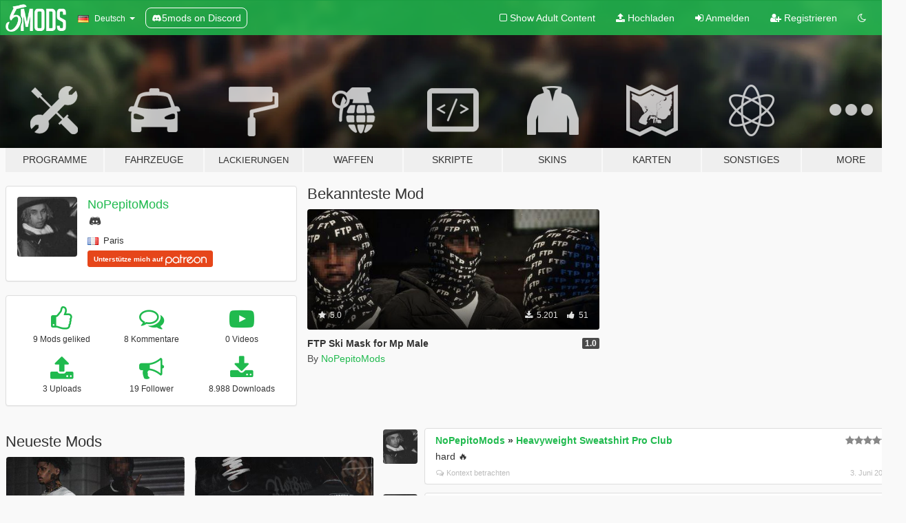

--- FILE ---
content_type: text/html; charset=utf-8
request_url: https://de.gta5-mods.com/users/NoPepitoMods
body_size: 7546
content:

<!DOCTYPE html>
<html lang="de" dir="ltr">
<head>
	<title>
		GTA 5 Mods von NoPepitoMods - GTA5-Mods.com
	</title>

		<script
		  async
		  src="https://hb.vntsm.com/v4/live/vms/sites/gta5-mods.com/index.js"
        ></script>

        <script>
          self.__VM = self.__VM || [];
          self.__VM.push(function (admanager, scope) {
            scope.Config.buildPlacement((configBuilder) => {
              configBuilder.add("billboard");
              configBuilder.addDefaultOrUnique("mobile_mpu").setBreakPoint("mobile")
            }).display("top-ad");

            scope.Config.buildPlacement((configBuilder) => {
              configBuilder.add("leaderboard");
              configBuilder.addDefaultOrUnique("mobile_mpu").setBreakPoint("mobile")
            }).display("central-ad");

            scope.Config.buildPlacement((configBuilder) => {
              configBuilder.add("mpu");
              configBuilder.addDefaultOrUnique("mobile_mpu").setBreakPoint("mobile")
            }).display("side-ad");

            scope.Config.buildPlacement((configBuilder) => {
              configBuilder.add("leaderboard");
              configBuilder.addDefaultOrUnique("mpu").setBreakPoint({ mediaQuery: "max-width:1200px" })
            }).display("central-ad-2");

            scope.Config.buildPlacement((configBuilder) => {
              configBuilder.add("leaderboard");
              configBuilder.addDefaultOrUnique("mobile_mpu").setBreakPoint("mobile")
            }).display("bottom-ad");

            scope.Config.buildPlacement((configBuilder) => {
              configBuilder.add("desktop_takeover");
              configBuilder.addDefaultOrUnique("mobile_takeover").setBreakPoint("mobile")
            }).display("takeover-ad");

            scope.Config.get('mpu').display('download-ad-1');
          });
        </script>

	<meta charset="utf-8">
	<meta name="viewport" content="width=320, initial-scale=1.0, maximum-scale=1.0">
	<meta http-equiv="X-UA-Compatible" content="IE=edge">
	<meta name="msapplication-config" content="none">
	<meta name="theme-color" content="#20ba4e">
	<meta name="msapplication-navbutton-color" content="#20ba4e">
	<meta name="apple-mobile-web-app-capable" content="yes">
	<meta name="apple-mobile-web-app-status-bar-style" content="#20ba4e">
	<meta name="csrf-param" content="authenticity_token" />
<meta name="csrf-token" content="no18GwxbRoVuApANPOs+iVFHQxHPydGKqHzgzAFt8ihdYPAtaqDb/YATC5Hiljr+bnJo8/H3fINh6PEYbFR7vQ==" />
	

	<link rel="shortcut icon" type="image/x-icon" href="https://images.gta5-mods.com/icons/favicon.png">
	<link rel="stylesheet" media="screen" href="/assets/application-7e510725ebc5c55e88a9fd87c027a2aa9e20126744fbac89762e0fd54819c399.css" />
	    <link rel="alternate" hreflang="id" href="https://id.gta5-mods.com/users/NoPepitoMods">
    <link rel="alternate" hreflang="ms" href="https://ms.gta5-mods.com/users/NoPepitoMods">
    <link rel="alternate" hreflang="bg" href="https://bg.gta5-mods.com/users/NoPepitoMods">
    <link rel="alternate" hreflang="ca" href="https://ca.gta5-mods.com/users/NoPepitoMods">
    <link rel="alternate" hreflang="cs" href="https://cs.gta5-mods.com/users/NoPepitoMods">
    <link rel="alternate" hreflang="da" href="https://da.gta5-mods.com/users/NoPepitoMods">
    <link rel="alternate" hreflang="de" href="https://de.gta5-mods.com/users/NoPepitoMods">
    <link rel="alternate" hreflang="el" href="https://el.gta5-mods.com/users/NoPepitoMods">
    <link rel="alternate" hreflang="en" href="https://www.gta5-mods.com/users/NoPepitoMods">
    <link rel="alternate" hreflang="es" href="https://es.gta5-mods.com/users/NoPepitoMods">
    <link rel="alternate" hreflang="fr" href="https://fr.gta5-mods.com/users/NoPepitoMods">
    <link rel="alternate" hreflang="gl" href="https://gl.gta5-mods.com/users/NoPepitoMods">
    <link rel="alternate" hreflang="ko" href="https://ko.gta5-mods.com/users/NoPepitoMods">
    <link rel="alternate" hreflang="hi" href="https://hi.gta5-mods.com/users/NoPepitoMods">
    <link rel="alternate" hreflang="it" href="https://it.gta5-mods.com/users/NoPepitoMods">
    <link rel="alternate" hreflang="hu" href="https://hu.gta5-mods.com/users/NoPepitoMods">
    <link rel="alternate" hreflang="mk" href="https://mk.gta5-mods.com/users/NoPepitoMods">
    <link rel="alternate" hreflang="nl" href="https://nl.gta5-mods.com/users/NoPepitoMods">
    <link rel="alternate" hreflang="nb" href="https://no.gta5-mods.com/users/NoPepitoMods">
    <link rel="alternate" hreflang="pl" href="https://pl.gta5-mods.com/users/NoPepitoMods">
    <link rel="alternate" hreflang="pt-BR" href="https://pt.gta5-mods.com/users/NoPepitoMods">
    <link rel="alternate" hreflang="ro" href="https://ro.gta5-mods.com/users/NoPepitoMods">
    <link rel="alternate" hreflang="ru" href="https://ru.gta5-mods.com/users/NoPepitoMods">
    <link rel="alternate" hreflang="sl" href="https://sl.gta5-mods.com/users/NoPepitoMods">
    <link rel="alternate" hreflang="fi" href="https://fi.gta5-mods.com/users/NoPepitoMods">
    <link rel="alternate" hreflang="sv" href="https://sv.gta5-mods.com/users/NoPepitoMods">
    <link rel="alternate" hreflang="vi" href="https://vi.gta5-mods.com/users/NoPepitoMods">
    <link rel="alternate" hreflang="tr" href="https://tr.gta5-mods.com/users/NoPepitoMods">
    <link rel="alternate" hreflang="uk" href="https://uk.gta5-mods.com/users/NoPepitoMods">
    <link rel="alternate" hreflang="zh-CN" href="https://zh.gta5-mods.com/users/NoPepitoMods">

  <script src="/javascripts/ads.js"></script>

		<!-- Nexus Google Tag Manager -->
		<script nonce="true">
//<![CDATA[
				window.dataLayer = window.dataLayer || [];

						window.dataLayer.push({
								login_status: 'Guest',
								user_id: undefined,
								gta5mods_id: undefined,
						});

//]]>
</script>
		<script nonce="true">
//<![CDATA[
				(function(w,d,s,l,i){w[l]=w[l]||[];w[l].push({'gtm.start':
				new Date().getTime(),event:'gtm.js'});var f=d.getElementsByTagName(s)[0],
				j=d.createElement(s),dl=l!='dataLayer'?'&l='+l:'';j.async=true;j.src=
				'https://www.googletagmanager.com/gtm.js?id='+i+dl;f.parentNode.insertBefore(j,f);
				})(window,document,'script','dataLayer','GTM-KCVF2WQ');

//]]>
</script>		<!-- End Nexus Google Tag Manager -->
</head>
<body class=" de">
	<!-- Google Tag Manager (noscript) -->
	<noscript><iframe src="https://www.googletagmanager.com/ns.html?id=GTM-KCVF2WQ"
										height="0" width="0" style="display:none;visibility:hidden"></iframe></noscript>
	<!-- End Google Tag Manager (noscript) -->

<div id="page-cover"></div>
<div id="page-loading">
	<span class="graphic"></span>
	<span class="message">Wird geladen...</span>
</div>

<div id="page-cover"></div>

<nav id="main-nav" class="navbar navbar-default">
  <div class="container">
    <div class="navbar-header">
      <a class="navbar-brand" href="/"></a>

      <ul class="nav navbar-nav">
        <li id="language-dropdown" class="dropdown">
          <a href="#language" class="dropdown-toggle" data-toggle="dropdown">
            <span class="famfamfam-flag-de icon"></span>&nbsp;
            <span class="language-name">Deutsch</span>
            <span class="caret"></span>
          </a>

          <ul class="dropdown-menu dropdown-menu-with-footer">
                <li>
                  <a href="https://id.gta5-mods.com/users/NoPepitoMods">
                    <span class="famfamfam-flag-id"></span>
                    <span class="language-name">Bahasa Indonesia</span>
                  </a>
                </li>
                <li>
                  <a href="https://ms.gta5-mods.com/users/NoPepitoMods">
                    <span class="famfamfam-flag-my"></span>
                    <span class="language-name">Bahasa Melayu</span>
                  </a>
                </li>
                <li>
                  <a href="https://bg.gta5-mods.com/users/NoPepitoMods">
                    <span class="famfamfam-flag-bg"></span>
                    <span class="language-name">Български</span>
                  </a>
                </li>
                <li>
                  <a href="https://ca.gta5-mods.com/users/NoPepitoMods">
                    <span class="famfamfam-flag-catalonia"></span>
                    <span class="language-name">Català</span>
                  </a>
                </li>
                <li>
                  <a href="https://cs.gta5-mods.com/users/NoPepitoMods">
                    <span class="famfamfam-flag-cz"></span>
                    <span class="language-name">Čeština</span>
                  </a>
                </li>
                <li>
                  <a href="https://da.gta5-mods.com/users/NoPepitoMods">
                    <span class="famfamfam-flag-dk"></span>
                    <span class="language-name">Dansk</span>
                  </a>
                </li>
                <li>
                  <a href="https://de.gta5-mods.com/users/NoPepitoMods">
                    <span class="famfamfam-flag-de"></span>
                    <span class="language-name">Deutsch</span>
                  </a>
                </li>
                <li>
                  <a href="https://el.gta5-mods.com/users/NoPepitoMods">
                    <span class="famfamfam-flag-gr"></span>
                    <span class="language-name">Ελληνικά</span>
                  </a>
                </li>
                <li>
                  <a href="https://www.gta5-mods.com/users/NoPepitoMods">
                    <span class="famfamfam-flag-gb"></span>
                    <span class="language-name">English</span>
                  </a>
                </li>
                <li>
                  <a href="https://es.gta5-mods.com/users/NoPepitoMods">
                    <span class="famfamfam-flag-es"></span>
                    <span class="language-name">Español</span>
                  </a>
                </li>
                <li>
                  <a href="https://fr.gta5-mods.com/users/NoPepitoMods">
                    <span class="famfamfam-flag-fr"></span>
                    <span class="language-name">Français</span>
                  </a>
                </li>
                <li>
                  <a href="https://gl.gta5-mods.com/users/NoPepitoMods">
                    <span class="famfamfam-flag-es-gl"></span>
                    <span class="language-name">Galego</span>
                  </a>
                </li>
                <li>
                  <a href="https://ko.gta5-mods.com/users/NoPepitoMods">
                    <span class="famfamfam-flag-kr"></span>
                    <span class="language-name">한국어</span>
                  </a>
                </li>
                <li>
                  <a href="https://hi.gta5-mods.com/users/NoPepitoMods">
                    <span class="famfamfam-flag-in"></span>
                    <span class="language-name">हिन्दी</span>
                  </a>
                </li>
                <li>
                  <a href="https://it.gta5-mods.com/users/NoPepitoMods">
                    <span class="famfamfam-flag-it"></span>
                    <span class="language-name">Italiano</span>
                  </a>
                </li>
                <li>
                  <a href="https://hu.gta5-mods.com/users/NoPepitoMods">
                    <span class="famfamfam-flag-hu"></span>
                    <span class="language-name">Magyar</span>
                  </a>
                </li>
                <li>
                  <a href="https://mk.gta5-mods.com/users/NoPepitoMods">
                    <span class="famfamfam-flag-mk"></span>
                    <span class="language-name">Македонски</span>
                  </a>
                </li>
                <li>
                  <a href="https://nl.gta5-mods.com/users/NoPepitoMods">
                    <span class="famfamfam-flag-nl"></span>
                    <span class="language-name">Nederlands</span>
                  </a>
                </li>
                <li>
                  <a href="https://no.gta5-mods.com/users/NoPepitoMods">
                    <span class="famfamfam-flag-no"></span>
                    <span class="language-name">Norsk</span>
                  </a>
                </li>
                <li>
                  <a href="https://pl.gta5-mods.com/users/NoPepitoMods">
                    <span class="famfamfam-flag-pl"></span>
                    <span class="language-name">Polski</span>
                  </a>
                </li>
                <li>
                  <a href="https://pt.gta5-mods.com/users/NoPepitoMods">
                    <span class="famfamfam-flag-br"></span>
                    <span class="language-name">Português do Brasil</span>
                  </a>
                </li>
                <li>
                  <a href="https://ro.gta5-mods.com/users/NoPepitoMods">
                    <span class="famfamfam-flag-ro"></span>
                    <span class="language-name">Română</span>
                  </a>
                </li>
                <li>
                  <a href="https://ru.gta5-mods.com/users/NoPepitoMods">
                    <span class="famfamfam-flag-ru"></span>
                    <span class="language-name">Русский</span>
                  </a>
                </li>
                <li>
                  <a href="https://sl.gta5-mods.com/users/NoPepitoMods">
                    <span class="famfamfam-flag-si"></span>
                    <span class="language-name">Slovenščina</span>
                  </a>
                </li>
                <li>
                  <a href="https://fi.gta5-mods.com/users/NoPepitoMods">
                    <span class="famfamfam-flag-fi"></span>
                    <span class="language-name">Suomi</span>
                  </a>
                </li>
                <li>
                  <a href="https://sv.gta5-mods.com/users/NoPepitoMods">
                    <span class="famfamfam-flag-se"></span>
                    <span class="language-name">Svenska</span>
                  </a>
                </li>
                <li>
                  <a href="https://vi.gta5-mods.com/users/NoPepitoMods">
                    <span class="famfamfam-flag-vn"></span>
                    <span class="language-name">Tiếng Việt</span>
                  </a>
                </li>
                <li>
                  <a href="https://tr.gta5-mods.com/users/NoPepitoMods">
                    <span class="famfamfam-flag-tr"></span>
                    <span class="language-name">Türkçe</span>
                  </a>
                </li>
                <li>
                  <a href="https://uk.gta5-mods.com/users/NoPepitoMods">
                    <span class="famfamfam-flag-ua"></span>
                    <span class="language-name">Українська</span>
                  </a>
                </li>
                <li>
                  <a href="https://zh.gta5-mods.com/users/NoPepitoMods">
                    <span class="famfamfam-flag-cn"></span>
                    <span class="language-name">中文</span>
                  </a>
                </li>
          </ul>
        </li>
        <li class="discord-link">
          <a href="https://discord.gg/2PR7aMzD4U" target="_blank" rel="noreferrer">
            <img src="https://images.gta5-mods.com/site/discord-header.svg" height="15px" alt="">
            <span>5mods on Discord</span>
          </a>
        </li>
      </ul>
    </div>

    <ul class="nav navbar-nav navbar-right">
        <li>
          <a href="/adult_filter" title="Light mode">
              <span class="fa fa-square-o"></span>
            <span>Show Adult <span class="adult-filter__content-text">Content</span></span>
          </a>
        </li>
      <li class="hidden-xs">
        <a href="/upload">
          <span class="icon fa fa-upload"></span>
          Hochladen
        </a>
      </li>

        <li>
          <a href="/login?r=/users/NoPepitoMods">
            <span class="icon fa fa-sign-in"></span>
            <span class="login-text">Anmelden</span>
          </a>
        </li>

        <li class="hidden-xs">
          <a href="/register?r=/users/NoPepitoMods">
            <span class="icon fa fa-user-plus"></span>
            Registrieren
          </a>
        </li>

        <li>
            <a href="/dark_mode" title="Dark mode">
              <span class="fa fa-moon-o"></span>
            </a>
        </li>

      <li id="search-dropdown">
        <a href="#search" class="dropdown-toggle" data-toggle="dropdown">
          <span class="fa fa-search"></span>
        </a>

        <div class="dropdown-menu">
          <div class="form-inline">
            <div class="form-group">
              <div class="input-group">
                <div class="input-group-addon"><span  class="fa fa-search"></span></div>
                <input type="text" class="form-control" placeholder="Nach GTA 5 Mods suchen">
              </div>
            </div>
            <button type="submit" class="btn btn-primary">
              Suchen
            </button>
          </div>
        </div>
      </li>
    </ul>
  </div>
</nav>

<div id="banner" class="">
  <div class="container hidden-xs">
    <div id="intro">
      <h1 class="styled">Willkommen bei GTA5-Mods.com</h1>
      <p>Wähle eine der folgenden Kategorien, um die aktuellen GTA 5 PC Mods zu entdecken.</p>
    </div>
  </div>

  <div class="container">
    <ul id="navigation" class="clearfix de">
        <li class="tools ">
          <a href="/tools">
            <span class="icon-category"></span>
            <span class="label-border"></span>
            <span class="label-category ">
              <span>Programme</span>
            </span>
          </a>
        </li>
        <li class="vehicles ">
          <a href="/vehicles">
            <span class="icon-category"></span>
            <span class="label-border"></span>
            <span class="label-category ">
              <span>Fahrzeuge</span>
            </span>
          </a>
        </li>
        <li class="paintjobs ">
          <a href="/paintjobs">
            <span class="icon-category"></span>
            <span class="label-border"></span>
            <span class="label-category lg-small md-small xxs-small">
              <span>Lackierungen</span>
            </span>
          </a>
        </li>
        <li class="weapons ">
          <a href="/weapons">
            <span class="icon-category"></span>
            <span class="label-border"></span>
            <span class="label-category ">
              <span>Waffen</span>
            </span>
          </a>
        </li>
        <li class="scripts ">
          <a href="/scripts">
            <span class="icon-category"></span>
            <span class="label-border"></span>
            <span class="label-category ">
              <span>Skripte</span>
            </span>
          </a>
        </li>
        <li class="player ">
          <a href="/player">
            <span class="icon-category"></span>
            <span class="label-border"></span>
            <span class="label-category ">
              <span>Skins</span>
            </span>
          </a>
        </li>
        <li class="maps ">
          <a href="/maps">
            <span class="icon-category"></span>
            <span class="label-border"></span>
            <span class="label-category ">
              <span>Karten</span>
            </span>
          </a>
        </li>
        <li class="misc ">
          <a href="/misc">
            <span class="icon-category"></span>
            <span class="label-border"></span>
            <span class="label-category ">
              <span>Sonstiges</span>
            </span>
          </a>
        </li>
      <li id="more-dropdown" class="more dropdown">
        <a href="#more" class="dropdown-toggle" data-toggle="dropdown">
          <span class="icon-category"></span>
          <span class="label-border"></span>
          <span class="label-category ">
            <span>More</span>
          </span>
        </a>

        <ul class="dropdown-menu pull-right">
          <li>
            <a href="http://www.gta5cheats.com" target="_blank">
              <span class="fa fa-external-link"></span>
              GTA 5 Cheats
            </a>
          </li>
        </ul>
      </li>
    </ul>
  </div>
</div>

<div id="content">
  
<div id="profile" data-user-id="1661183">
  <div class="container">


        <div class="row">
          <div class="col-sm-6 col-md-4">
            <div class="user-panel panel panel-default">
              <div class="panel-body">
                <div class="row">
                  <div class="col-xs-3">
                    <a href="/users/NoPepitoMods">
                      <img class="img-responsive" src="https://img.gta5-mods.com/q75-w100-h100-cfill/avatars/1661183/9f2f47-Sans-titre-1.jpg" alt="9f2f47 sans titre 1" />
                    </a>
                  </div>
                  <div class="col-xs-9">
                    <a class="username" href="/users/NoPepitoMods">NoPepitoMods</a>

                        <br/>

                            <div class="user-social">
                              










<a title="Discord Server" target="_blank" href="https://discord.gg/2zPqA7UMRY"><span class="fa fa-discord size-30"></span></a>

                            </div>

                              <div class="user-location">
                                <span title="Frankreich" class="famfamfam-flag-fr user-location-country"></span>
                                <span>Paris</span>
                              </div>

                            


                                <div class="button-donate">
                                  <a href="https://www.patreon.com/pepitomods" class="paypal-button patreon-button paypal-style-primary paypal-size-small" target="_blank" dir="ltr">
  <span class="paypal-button-content" dir="auto">
    Unterstütze mich auf <img alt="Patreon" src="https://images.gta5-mods.com/icons/patreon-logo.png" />
  </span>
</a>
                                </div>

                  </div>
                </div>
              </div>
            </div>

              <div class="panel panel-default" dir="auto">
                <div class="panel-body">
                    <div class="user-stats">
                      <div class="row">
                        <div class="col-xs-4">
                          <span class="stat-icon fa fa-thumbs-o-up"></span>
                          <span class="stat-label">
                            9 Mods geliked
                          </span>
                        </div>
                        <div class="col-xs-4">
                          <span class="stat-icon fa fa-comments-o"></span>
                          <span class="stat-label">
                            8 Kommentare
                          </span>
                        </div>
                        <div class="col-xs-4">
                          <span class="stat-icon fa fa-youtube-play"></span>
                          <span class="stat-label">
                            0 Videos
                          </span>
                        </div>
                      </div>

                      <div class="row">
                        <div class="col-xs-4">
                          <span class="stat-icon fa fa-upload"></span>
                          <span class="stat-label">
                            3 Uploads
                          </span>
                        </div>
                        <div class="col-xs-4">
                          <span class="stat-icon fa fa-bullhorn"></span>
                          <span class="stat-label">
                            19 Follower
                          </span>
                        </div>
                          <div class="col-xs-4">
                            <span class="stat-icon fa fa-download"></span>
                            <span class="stat-label">
                              8.988 Downloads
                            </span>
                          </div>
                      </div>
                    </div>
                </div>
              </div>
          </div>

            <div class="col-sm-6 col-md-4 file-list">
              <h3 class="no-margin-top">Bekannteste Mod</h3>
              
<div class="file-list-obj">
  <a href="/player/ftp-ski-mask-for-mp-male" title="FTP Ski Mask for Mp Male" class="preview empty">

    <img title="FTP Ski Mask for Mp Male" class="img-responsive" alt="FTP Ski Mask for Mp Male" src="https://img.gta5-mods.com/q75-w500-h333-cfill/images/ftp-ski-mask-for-mp-male/3f9a72-xxx.jpg" />

      <ul class="categories">
            <li>Mask</li>
      </ul>

      <div class="stats">
        <div>
            <span title="5.0 star rating">
              <span class="fa fa-star"></span> 5.0
            </span>
        </div>
        <div>
          <span title="5.201 Downloads">
            <span class="fa fa-download"></span> 5.201
          </span>
          <span class="stats-likes" title="51 Likes">
            <span class="fa fa-thumbs-up"></span> 51
          </span>
        </div>
      </div>

  </a>
  <div class="details">
    <div class="top">
      <div class="name">
        <a href="/player/ftp-ski-mask-for-mp-male" title="FTP Ski Mask for Mp Male">
          <span dir="ltr">FTP Ski Mask for Mp Male</span>
        </a>
      </div>
        <div class="version" dir="ltr" title="1.0">1.0</div>
    </div>
    <div class="bottom">
      <span class="bottom-by">By</span> <a href="/users/NoPepitoMods" title="NoPepitoMods">NoPepitoMods</a>
    </div>
  </div>
</div>
            </div>
        </div>

            <div class="row">
                  <div class="file-list col-sm-5">
                    <div class="row-heading">
                      <h3 class="latest-files">
                        Neueste Mods
                      </h3>
                    </div>

                        <div class="row">
                            <div class="col-xs-6 col-sm-12 col-md-6">
                              
<div class="file-list-obj">
  <a href="/player/fat-belly-tee-for-mp-male" title="Fat Belly Tee for Mp Male" class="preview empty">

    <img title="Fat Belly Tee for Mp Male" class="img-responsive" alt="Fat Belly Tee for Mp Male" src="https://img.gta5-mods.com/q75-w500-h333-cfill/images/fat-belly-tee-for-mp-male/4a25a2-Fat-Belly-Tee.jpg" />

      <ul class="categories">
            <li>Clothing</li>
            <li>Add-On</li>
      </ul>

      <div class="stats">
        <div>
            <span title="5.0 star rating">
              <span class="fa fa-star"></span> 5.0
            </span>
        </div>
        <div>
          <span title="1.700 Downloads">
            <span class="fa fa-download"></span> 1.700
          </span>
          <span class="stats-likes" title="29 Likes">
            <span class="fa fa-thumbs-up"></span> 29
          </span>
        </div>
      </div>

  </a>
  <div class="details">
    <div class="top">
      <div class="name">
        <a href="/player/fat-belly-tee-for-mp-male" title="Fat Belly Tee for Mp Male">
          <span dir="ltr">Fat Belly Tee for Mp Male</span>
        </a>
      </div>
        <div class="version" dir="ltr" title="1.0">1.0</div>
    </div>
    <div class="bottom">
      <span class="bottom-by">By</span> <a href="/users/NoPepitoMods" title="NoPepitoMods">NoPepitoMods</a>
    </div>
  </div>
</div>
                            </div>
                            <div class="col-xs-6 col-sm-12 col-md-6">
                              
<div class="file-list-obj">
  <a href="/player/nothing-personal-knit-for-mp-male" title="Nothing Personal Knit for Mp Male" class="preview empty">

    <img title="Nothing Personal Knit for Mp Male" class="img-responsive" alt="Nothing Personal Knit for Mp Male" src="https://img.gta5-mods.com/q75-w500-h333-cfill/images/nothing-personal-knit-for-mp-male/8f4aee-NothingPersonal.jpg" />

      <ul class="categories">
            <li>Clothing</li>
      </ul>

      <div class="stats">
        <div>
            <span title="5.0 star rating">
              <span class="fa fa-star"></span> 5.0
            </span>
        </div>
        <div>
          <span title="2.087 Downloads">
            <span class="fa fa-download"></span> 2.087
          </span>
          <span class="stats-likes" title="16 Likes">
            <span class="fa fa-thumbs-up"></span> 16
          </span>
        </div>
      </div>

  </a>
  <div class="details">
    <div class="top">
      <div class="name">
        <a href="/player/nothing-personal-knit-for-mp-male" title="Nothing Personal Knit for Mp Male">
          <span dir="ltr">Nothing Personal Knit for Mp Male</span>
        </a>
      </div>
        <div class="version" dir="ltr" title="1.0">1.0</div>
    </div>
    <div class="bottom">
      <span class="bottom-by">By</span> <a href="/users/NoPepitoMods" title="NoPepitoMods">NoPepitoMods</a>
    </div>
  </div>
</div>
                            </div>
                        </div>
                        <div class="row">
                            <div class="col-xs-6 col-sm-12 col-md-6">
                              
<div class="file-list-obj">
  <a href="/player/ftp-ski-mask-for-mp-male" title="FTP Ski Mask for Mp Male" class="preview empty">

    <img title="FTP Ski Mask for Mp Male" class="img-responsive" alt="FTP Ski Mask for Mp Male" src="https://img.gta5-mods.com/q75-w500-h333-cfill/images/ftp-ski-mask-for-mp-male/3f9a72-xxx.jpg" />

      <ul class="categories">
            <li>Mask</li>
      </ul>

      <div class="stats">
        <div>
            <span title="5.0 star rating">
              <span class="fa fa-star"></span> 5.0
            </span>
        </div>
        <div>
          <span title="5.201 Downloads">
            <span class="fa fa-download"></span> 5.201
          </span>
          <span class="stats-likes" title="51 Likes">
            <span class="fa fa-thumbs-up"></span> 51
          </span>
        </div>
      </div>

  </a>
  <div class="details">
    <div class="top">
      <div class="name">
        <a href="/player/ftp-ski-mask-for-mp-male" title="FTP Ski Mask for Mp Male">
          <span dir="ltr">FTP Ski Mask for Mp Male</span>
        </a>
      </div>
        <div class="version" dir="ltr" title="1.0">1.0</div>
    </div>
    <div class="bottom">
      <span class="bottom-by">By</span> <a href="/users/NoPepitoMods" title="NoPepitoMods">NoPepitoMods</a>
    </div>
  </div>
</div>
                            </div>
                        </div>
                  </div>

                  <div id="comments" class="col-sm-7">
                    <ul class="media-list comments-list" style="display: block;">
                      
    <li id="comment-2262845" class="comment media " data-comment-id="2262845" data-username="NoPepitoMods" data-mentions="[]">
      <div class="media-left">
        <a href="/users/NoPepitoMods"><img class="media-object" src="https://img.gta5-mods.com/q75-w100-h100-cfill/avatars/1661183/9f2f47-Sans-titre-1.jpg" alt="9f2f47 sans titre 1" /></a>
      </div>
      <div class="media-body">
        <div class="panel panel-default">
          <div class="panel-body">
            <div class="media-heading clearfix">
              <div class="pull-left flip" dir="auto">
                <a href="/users/NoPepitoMods">NoPepitoMods</a>
                    &raquo;
                    <a href="/player/heavyweight-sweatshirt-pro-club-brokebeforeprime">Heavyweight Sweatshirt Pro Club</a>
              </div>
              <div class="pull-right flip">
                

                <span class="comment-rating" data-rating="5.0"></span>
              </div>
            </div>

            <div class="comment-text " dir="auto"><p>hard 🔥</p></div>

            <div class="media-details clearfix">
              <div class="row">
                <div class="col-md-8 text-left flip">

                    <a class="inline-icon-text" href="/player/heavyweight-sweatshirt-pro-club-brokebeforeprime#comment-2262845"><span class="fa fa-comments-o"></span>Kontext betrachten</a>

                  

                  
                </div>
                <div class="col-md-4 text-right flip" title="Montag, 03. Juni 2024, 15:44 Uhr"> 3. Juni 2024</div>
              </div>
            </div>
          </div>
        </div>
      </div>
    </li>

    <li id="comment-2244541" class="comment media " data-comment-id="2244541" data-username="NoPepitoMods" data-mentions="[]">
      <div class="media-left">
        <a href="/users/NoPepitoMods"><img class="media-object" src="https://img.gta5-mods.com/q75-w100-h100-cfill/avatars/1661183/9f2f47-Sans-titre-1.jpg" alt="9f2f47 sans titre 1" /></a>
      </div>
      <div class="media-body">
        <div class="panel panel-default">
          <div class="panel-body">
            <div class="media-heading clearfix">
              <div class="pull-left flip" dir="auto">
                <a href="/users/NoPepitoMods">NoPepitoMods</a>
                    &raquo;
                    <a href="/player/prada-polo-fat-belly-shxwnttfr">Prada Polo Fat Belly</a>
              </div>
              <div class="pull-right flip">
                

                <span class="comment-rating" data-rating="5.0"></span>
              </div>
            </div>

            <div class="comment-text " dir="auto"><p>🔥🔥🍗</p></div>

            <div class="media-details clearfix">
              <div class="row">
                <div class="col-md-8 text-left flip">

                    <a class="inline-icon-text" href="/player/prada-polo-fat-belly-shxwnttfr#comment-2244541"><span class="fa fa-comments-o"></span>Kontext betrachten</a>

                  

                  
                </div>
                <div class="col-md-4 text-right flip" title="Dienstag, 19. März 2024, 13:34 Uhr">19. März 2024</div>
              </div>
            </div>
          </div>
        </div>
      </div>
    </li>

    <li id="comment-2228854" class="comment media " data-comment-id="2228854" data-username="NoPepitoMods" data-mentions="[&quot;MarreroGaming&quot;]">
      <div class="media-left">
        <a href="/users/NoPepitoMods"><img class="media-object" src="https://img.gta5-mods.com/q75-w100-h100-cfill/avatars/1661183/9f2f47-Sans-titre-1.jpg" alt="9f2f47 sans titre 1" /></a>
      </div>
      <div class="media-body">
        <div class="panel panel-default">
          <div class="panel-body">
            <div class="media-heading clearfix">
              <div class="pull-left flip" dir="auto">
                <a href="/users/NoPepitoMods">NoPepitoMods</a>
                    &raquo;
                    <a href="/player/ftp-ski-mask-for-mp-male">FTP Ski Mask for Mp Male</a>
              </div>
              <div class="pull-right flip">
                

                
              </div>
            </div>

            <div class="comment-text " dir="auto"><p><a class="mention" href="/users/MarreroGaming">@MarreroGaming</a> open a ticket on this discord if you haven&#39;t succeeded yet 
<br />https://discord.gg/v4By5dnbk3</p></div>

            <div class="media-details clearfix">
              <div class="row">
                <div class="col-md-8 text-left flip">

                    <a class="inline-icon-text" href="/player/ftp-ski-mask-for-mp-male#comment-2228854"><span class="fa fa-comments-o"></span>Kontext betrachten</a>

                  

                  
                </div>
                <div class="col-md-4 text-right flip" title="Mittwoch, 24. Januar 2024, 13:02 Uhr">24. Januar 2024</div>
              </div>
            </div>
          </div>
        </div>
      </div>
    </li>

                    </ul>
                  </div>
            </div>

  </div>
</div>
</div>
<div id="footer">
  <div class="container">

    <div class="row">

      <div class="col-sm-4 col-md-4">

        <a href="/users/Slim Trashman" class="staff">Designed in Alderney</a><br/>
        <a href="/users/rappo" class="staff">Made in Los Santos</a>

      </div>

      <div class="col-sm-8 col-md-8 hidden-xs">

        <div class="col-md-4 hidden-sm hidden-xs">
          <ul>
            <li>
              <a href="/tools">GTA 5 Modwerkzeuge</a>
            </li>
            <li>
              <a href="/vehicles">GTA 5 Fahrzeugmods</a>
            </li>
            <li>
              <a href="/paintjobs">GTA 5 Fahrzeuglackierungen</a>
            </li>
            <li>
              <a href="/weapons">GTA 5 Waffenmods</a>
            </li>
            <li>
              <a href="/scripts">GTA V Skriptmods</a>
            </li>
            <li>
              <a href="/player">GTA 5 Skinmods</a>
            </li>
            <li>
              <a href="/maps">GTA 5 Kartenmods</a>
            </li>
            <li>
              <a href="/misc">GTA 5 Sonstige Mods</a>
            </li>
          </ul>
        </div>

        <div class="col-sm-4 col-md-4 hidden-xs">
          <ul>
            <li>
              <a href="/all">Neueste Mods</a>
            </li>
            <li>
              <a href="/all/tags/featured">Empfohlene Mods</a>
            </li>
            <li>
              <a href="/all/most-liked">Am besten bewertete Mods</a>
            </li>
            <li>
              <a href="/all/most-downloaded">Mods mit bester Downloadanzahl</a>
            </li>
            <li>
              <a href="/all/highest-rated">Am besten bewertete</a>
            </li>
            <li>
              <a href="/leaderboard">GTA5-Mods.com Bestenliste</a>
            </li>
          </ul>
        </div>

        <div class="col-sm-4 col-md-4">
          <ul>
            <li>
              <a href="/contact">
                Kontakt
              </a>
            </li>
            <li>
              <a href="/privacy">
                Datenschutzerklärung
              </a>
            </li>
            <li>
              <a href="/terms">
                Nutzungsbedingungen
              </a>
            </li>
            <li>
              <a href="https://www.cognitoforms.com/NexusMods/_5ModsDMCAForm">
                DMCA
              </a>
            </li>
            <li>
              <a href="https://www.twitter.com/5mods" class="social" target="_blank" rel="noreferrer" title="@5mods bei Twitter">
                <span class="fa fa-twitter-square"></span>
                @5mods bei Twitter
              </a>
            </li>
            <li>
              <a href="https://www.facebook.com/5mods" class="social" target="_blank" rel="noreferrer" title="@5mods bei Facebook">
                <span class="fa fa-facebook-official"></span>
                @5mods bei Facebook
              </a>
            </li>
            <li>
              <a href="https://discord.gg/2PR7aMzD4U" class="social" target="_blank" rel="noreferrer" title="5mods on Discord">
                <img src="https://images.gta5-mods.com/site/discord-footer.svg#discord" height="15px" alt="">
                5mods on Discord
              </a>
            </li>
          </ul>
        </div>

      </div>

    </div>
  </div>
</div>

<script src="/assets/i18n-df0d92353b403d0e94d1a4f346ded6a37d72d69e9a14f2caa6d80e755877da17.js"></script>
<script src="/assets/translations-a23fafd59dbdbfa99c7d1d49b61f0ece1d1aff5b9b63d693ca14bfa61420d77c.js"></script>
<script type="text/javascript">
		I18n.defaultLocale = 'en';
		I18n.locale = 'de';
		I18n.fallbacks = true;

		var GTA5M = {User: {authenticated: false}};
</script>
<script src="/assets/application-d3801923323270dc3fae1f7909466e8a12eaf0dc3b846aa57c43fa1873fe9d56.js"></script>
  <script src="https://apis.google.com/js/platform.js" xmlns="http://www.w3.org/1999/html"></script>
            <script type="application/ld+json">
            {
              "@context": "http://schema.org",
              "@type": "Person",
              "name": "NoPepitoMods"
            }
            </script>


<!-- Quantcast Tag -->
<script type="text/javascript">
		var _qevents = _qevents || [];
		(function () {
				var elem = document.createElement('script');
				elem.src = (document.location.protocol == "https:" ? "https://secure" : "http://edge") + ".quantserve.com/quant.js";
				elem.async = true;
				elem.type = "text/javascript";
				var scpt = document.getElementsByTagName('script')[0];
				scpt.parentNode.insertBefore(elem, scpt);
		})();
		_qevents.push({
				qacct: "p-bcgV-fdjlWlQo"
		});
</script>
<noscript>
	<div style="display:none;">
		<img src="//pixel.quantserve.com/pixel/p-bcgV-fdjlWlQo.gif" border="0" height="1" width="1" alt="Quantcast"/>
	</div>
</noscript>
<!-- End Quantcast tag -->

<!-- Ad Blocker Checks -->
<script type="application/javascript">
    (function () {
        console.log("ABD: ", window.AdvertStatus);
        if (window.AdvertStatus === undefined) {
            var container = document.createElement('div');
            container.classList.add('container');

            var div = document.createElement('div');
            div.classList.add('alert', 'alert-warning');
            div.innerText = "Ad-blockers can cause errors with the image upload service, please consider turning them off if you have issues.";
            container.appendChild(div);

            var upload = document.getElementById('upload');
            if (upload) {
                upload.insertBefore(container, upload.firstChild);
            }
        }
    })();
</script>



<div class="js-paloma-hook" data-id="1768977410211">
  <script type="text/javascript">
    (function(){
      // Do not continue if Paloma not found.
      if (window['Paloma'] === undefined) {
        return true;
      }

      Paloma.env = 'production';

      // Remove any callback details if any
      $('.js-paloma-hook[data-id!=' + 1768977410211 + ']').remove();

      var request = {"resource":"User","action":"profile","params":{}};

      Paloma.engine.setRequest({
        id: "1768977410211",
        resource: request['resource'],
        action: request['action'],
        params: request['params']});
    })();
  </script>
</div>
</body>
</html>
